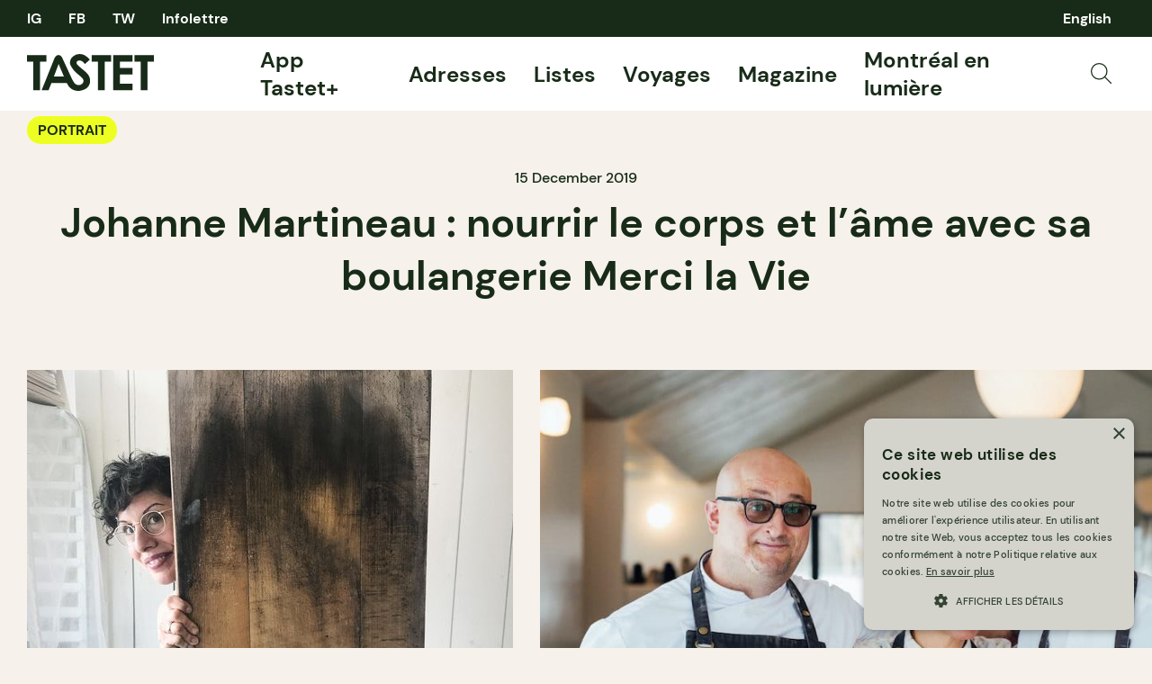

--- FILE ---
content_type: text/html; charset=UTF-8
request_url: https://tastet.ca/portraits/johanne-martineau-merci-la-vie/
body_size: 20055
content:
<!doctype html>
<html lang="fr-CA">
<head>
    <meta charset="utf-8">
    <meta name="viewport" content="width=device-width, initial-scale=1, maximum-scale=1, shrink-to-fit=no">
    <link rel="apple-touch-icon" sizes="180x180" href="/apple-touch-icon.png?v=2">
    <link rel="icon" type="image/png" sizes="32x32" href="/favicon-32x32.png?v=2">
    <link rel="icon" type="image/png" sizes="16x16" href="/favicon-16x16.png?v=2">
    <link rel="manifest" href="/site.webmanifest?v=2">
    <link rel="mask-icon" href="/safari-pinned-tab.svg?v=2" color="#182b18">
    <link rel="shortcut icon" href="/favicon.ico?v=2">
    <link rel="preload" as="script" href="https://securepubads.g.doubleclick.net/tag/js/gpt.js"/>
    <meta name="apple-mobile-web-app-title" content="Tastet">
    <meta name="application-name" content="Tastet">
    <meta name="msapplication-TileColor" content="#182b18">
    <meta name="theme-color" content="#f6f2eb">
    <script async="async" src="https://securepubads.g.doubleclick.net/tag/js/gpt.js"></script>
    <meta name='robots' content='index, follow, max-image-preview:large, max-snippet:-1, max-video-preview:-1' />
<link rel="alternate" href="https://tastet.ca/en/profiles/johanne-martineau-nourishing-the-body-and-soul-at-merci-la-vie/" hreflang="en" />
<link rel="alternate" href="https://tastet.ca/portraits/johanne-martineau-merci-la-vie/" hreflang="fr" />

	<!-- This site is optimized with the Yoast SEO Premium plugin v20.4 (Yoast SEO v20.4) - https://yoast.com/wordpress/plugins/seo/ -->
	<title>Johanne Martineau : nourrir le corps et l’âme avec sa boulangerie Merci la Vie - Tastet</title><link rel="preload" href="https://tastet.ca/wp-content/themes/sage/public/images/search.svg?id=70a363f9c43ee111d3c13b0286e0119b" as="image" /><link rel="preload" href="https://images.tastet.ca/_/rs:fit:1080:720:false:0/plain/local:///2019/12/j-martineau-img-3912-low.jpeg@jpg" as="image" /><link rel="preload" href="https://images.tastet.ca/_/rs:fit:1080:720:false:0/plain/local:///2019/12/tastet-sept-dec-merci-la-vie-0050-2.jpg@jpg" as="image" />
	<meta name="description" content="Johanne Martineau était conférencière. Aujourd&#039;hui, elle est copropriétaire de Merci la vie, une des meilleures boulangeries de la province." />
	<link rel="canonical" href="https://tastet.ca/portraits/johanne-martineau-merci-la-vie/" />
	<meta property="og:locale" content="fr_CA" />
	<meta property="og:locale:alternate" content="en_US" />
	<meta property="og:type" content="article" />
	<meta property="og:title" content="Johanne Martineau : nourrir le corps et l’âme avec sa boulangerie Merci la Vie" />
	<meta property="og:description" content="Johanne Martineau était conférencière. Aujourd&#039;hui, elle est copropriétaire de Merci la vie, une des meilleures boulangeries de la province." />
	<meta property="og:url" content="https://tastet.ca/portraits/johanne-martineau-merci-la-vie/" />
	<meta property="og:site_name" content="Tastet" />
	<meta property="article:publisher" content="https://facebook.com/guidetastet" />
	<meta property="article:modified_time" content="2021-09-29T17:31:55+00:00" />
	<meta property="og:image" content="https://tastet.ca/wp-content/uploads/2019/12/j-martineau-img-3912-low.jpeg" />
	<meta property="og:image:width" content="1575" />
	<meta property="og:image:height" content="2100" />
	<meta property="og:image:type" content="image/jpeg" />
	<meta name="twitter:card" content="summary_large_image" />
	<meta name="twitter:site" content="@guidetastet" />
	<meta name="twitter:label1" content="Est. reading time" />
	<meta name="twitter:data1" content="7 minutes" />
	<script type="application/ld+json" class="yoast-schema-graph">{"@context":"https://schema.org","@graph":[{"@type":"WebPage","@id":"https://tastet.ca/portraits/johanne-martineau-merci-la-vie/","url":"https://tastet.ca/portraits/johanne-martineau-merci-la-vie/","name":"Johanne Martineau : nourrir le corps et l’âme avec sa boulangerie Merci la Vie - Tastet","isPartOf":{"@id":"https://tastet.ca/#website"},"primaryImageOfPage":{"@id":"https://tastet.ca/portraits/johanne-martineau-merci-la-vie/#primaryimage"},"image":{"@id":"https://tastet.ca/portraits/johanne-martineau-merci-la-vie/#primaryimage"},"thumbnailUrl":"https://tastet.ca/wp-content/uploads/2019/12/j-martineau-img-3912-low.jpeg","datePublished":"2019-12-15T13:52:14+00:00","dateModified":"2021-09-29T17:31:55+00:00","description":"Johanne Martineau était conférencière. Aujourd'hui, elle est copropriétaire de Merci la vie, une des meilleures boulangeries de la province.","breadcrumb":{"@id":"https://tastet.ca/portraits/johanne-martineau-merci-la-vie/#breadcrumb"},"inLanguage":"fr-CA","potentialAction":[{"@type":"ReadAction","target":["https://tastet.ca/portraits/johanne-martineau-merci-la-vie/"]}]},{"@type":"ImageObject","inLanguage":"fr-CA","@id":"https://tastet.ca/portraits/johanne-martineau-merci-la-vie/#primaryimage","url":"https://tastet.ca/wp-content/uploads/2019/12/j-martineau-img-3912-low.jpeg","contentUrl":"https://tastet.ca/wp-content/uploads/2019/12/j-martineau-img-3912-low.jpeg","width":1575,"height":2100},{"@type":"BreadcrumbList","@id":"https://tastet.ca/portraits/johanne-martineau-merci-la-vie/#breadcrumb","itemListElement":[{"@type":"ListItem","position":1,"name":"Accueil","item":"https://tastet.ca/"},{"@type":"ListItem","position":2,"name":"Portraits","item":"https://tastet.ca/portraits/"},{"@type":"ListItem","position":3,"name":"Johanne Martineau : nourrir le corps et l’âme avec sa boulangerie Merci la Vie"}]},{"@type":"WebSite","@id":"https://tastet.ca/#website","url":"https://tastet.ca/","name":"Tastet","description":"If we talk about it, it&#039;s delicious!","publisher":{"@id":"https://tastet.ca/#organization"},"potentialAction":[{"@type":"SearchAction","target":{"@type":"EntryPoint","urlTemplate":"https://tastet.ca/?s={search_term_string}"},"query-input":"required name=search_term_string"}],"inLanguage":"fr-CA"},{"@type":"Organization","@id":"https://tastet.ca/#organization","name":"Tastet Inc","url":"https://tastet.ca/","logo":{"@type":"ImageObject","inLanguage":"fr-CA","@id":"https://tastet.ca/#/schema/logo/image/","url":"https://tastet.ca/wp-content/uploads/2012/08/tastet-logo.jpg","contentUrl":"https://tastet.ca/wp-content/uploads/2012/08/tastet-logo.jpg","width":200,"height":200,"caption":"Tastet Inc"},"image":{"@id":"https://tastet.ca/#/schema/logo/image/"},"sameAs":["https://facebook.com/guidetastet","https://twitter.com/guidetastet","https://instagram.com/tastet.ca","https://www.linkedin.com/company/tastet-ca/"]}]}</script>
	<!-- / Yoast SEO Premium plugin. -->


<link rel="alternate" type="application/rss+xml" title="Tastet &raquo; Feed" href="https://tastet.ca/feed/" />
<link rel='stylesheet' id='classic-theme-styles-css' href='https://tastet.ca/wp-includes/css/classic-themes.min.css?ver=6.2.2' media='all' />
<link rel='stylesheet' id='sage/app.css-css' href='https://tastet.ca/wp-content/themes/sage/public/styles/app.css?id=a2d77e7dcb9df31956f794da260c668c' media='all' />
<link rel='stylesheet' id='sage/reset.css-css' href='https://tastet.ca/wp-content/themes/sage/public/styles/reset.css?id=5d7ebb00c626ed3239a2b9f64f3a0ae8' media='all' />
<link rel="https://api.w.org/" href="https://tastet.ca/wp-json/" /><link rel="alternate" type="application/json" href="https://tastet.ca/wp-json/wp/v2/profiles/67331" /><link rel="wlwmanifest" type="application/wlwmanifest+xml" href="https://tastet.ca/wp-includes/wlwmanifest.xml" />
    <script>
        window.googletag = window.googletag || {cmd: []};

        googletag.cmd.push(function () {

            var size_leaderboard_top = googletag.sizeMapping()
                .addSize([1024, 0], [[300, 600], [600, 300], [300, 100], [970, 90], [970, 250], [728, 90], [300, 250]])
                .addSize([728, 0], [[300, 50], [300, 600], [300, 100], [300, 31], [320, 50], [300, 250], [728, 90], [300, 75]])
                .addSize([320, 0], [[300, 50], [300, 600], [300, 100], [300, 31], [320, 50], [300, 250], [300, 75]])
                .build();

            gam_leaderboard_top = googletag
                .defineSlot('/21852139018/Tastet', [[300, 600], [600, 300], [300, 100], [970, 90], [728, 90], [970, 250], [300, 250]], 'div-gpt-leaderboard-top')
                .defineSizeMapping(size_leaderboard_top)
                .addService(googletag.pubads());

            var size_leaderboard = googletag.sizeMapping()
                .addSize([1024, 0], [[300, 50], [300, 600], [600, 300], [300, 100], [300, 31], [320, 50], [300, 250], [728, 90], [300, 75]])
                .addSize([728, 0], [[300, 50], [300, 600], [300, 100], [300, 31], [320, 50], [300, 250], [728, 90], [300, 75]])
                .addSize([320, 0], [[300, 50], [300, 600], [300, 100], [300, 31], [320, 50], [300, 250], [300, 75]])
                .build();

            gam_leaderboard_middle = googletag
                .defineSlot('/21852139018/Tastet', [[300, 50], [300, 600], [600, 300], [300, 100], [300, 31], [320, 50], [300, 250], [728, 90], [300, 75]], 'div-gpt-leaderboard-middle')
                .defineSizeMapping(size_leaderboard)
                .addService(googletag.pubads());

            gam_leaderboard_bottom = googletag
                .defineSlot('/21852139018/Tastet', [[300, 50], [300, 600], [600, 300], [300, 100], [300, 31], [320, 50], [300, 250], [728, 90], [300, 75]], 'div-gpt-leaderboard-bottom')
                .defineSizeMapping(size_leaderboard)
                .addService(googletag.pubads());

            gam_box_medium = googletag
                .defineSlot('/21852139018/Tastet', [[300, 50], [300, 600], [300, 100], [300, 31], [320, 50], [300, 250], [300, 75]], 'div-gpt-box-medium')
                .addService(googletag.pubads());

            googletag.pubads().enableLazyLoad({
                fetchMarginPercent: 500,
                renderMarginPercent: 200,
                mobileScaling: 2.0
            });

                        googletag.pubads().setTargeting('PageName', ['Article']).setTargeting('PageID', ['67331']).setTargeting('PageLang', ['fr']).setTargeting('Region', ['QC']);
                        googletag.enableServices();
        });
    </script>                <script>(function (w, d, s, l, i) {
                w[l] = w[l] || [];
                w[l].push({
                    'gtm.start':
                        new Date().getTime(), event: 'gtm.js'
                });
                var f = d.getElementsByTagName(s)[0],
                    j = d.createElement(s), dl = l != 'dataLayer' ? '&l=' + l : '';
                j.async = true;
                j.src =
                    'https://www.googletagmanager.com/gtm.js?id=' + i + dl;
                f.parentNode.insertBefore(j, f);
            })(window, document, 'script', 'dataLayer', 'GTM-WJ9ZM2R');</script>
    </head>
<body class="profiles-template-default single single-profiles postid-67331 wp-embed-responsive johanne-martineau-merci-la-vie">
    <noscript>
        <iframe src="https://www.googletagmanager.com/ns.html?id=GTM-WJ9ZM2R" height="0" width="0"
                style="display:none;visibility:hidden"></iframe>
    </noscript>
<div id="app">
    <div class="wrapper">
    <div data-module="sticky" class="sticky sticky--header">
                <header class="header" data-module="header">
            <div class="header--top cols container">
                <nav class="cols--left">
                    <ul class="social-links">
                        <li>
    <a href="https://instagram.com/tastet.ca" title="Instagram">
                    IG
            </a>
</li>
<li><a href="https://facebook.com/guidetastet" title="Facebook">
                    FB
            </a>
</li>
<li>
    <a href="https://twitter.com/guidetastet" title="Twitter">
                    TW
            </a>
</li>                        <li>
                            <button class="gtm__trigger" data-trigger="show_modal_newsletter"
                                    data-action="show_newsletter">Infolettre</button>
                        </li>
                    </ul>
                </nav>
                <nav class="header--quick cols--right">
                    <ul data-connection-html="quick_menu">
    
            	<li class="lang-item lang-item-29506 lang-item-en lang-item-first"><a  lang="en-CA" hreflang="en-CA" href="https://tastet.ca/en/profiles/johanne-martineau-nourishing-the-body-and-soul-at-merci-la-vie/">English</a></li>
    </ul>                </nav>
            </div>
            <div class="header--bottom cols container">
                <div class="cols--left">
                    <a href="https://tastet.ca/" title="Tastet" class="logo">
    <svg xmlns="http://www.w3.org/2000/svg" width="141.118" height="41" viewBox="0 0 141.118 41">
    <g id="Group_56" data-name="Group 56" transform="translate(-28 -59.5)">
        <path id="Path_30" data-name="Path 30"
              d="M97.209,84.549A15.547,15.547,0,0,0,94,80.178c-.6-.62-1.939-1.75-4.778-4.124a50.744,50.744,0,0,1-5.456-5.021,3.035,3.035,0,0,1-.666-1.861,2.283,2.283,0,0,1,.932-1.767,3.6,3.6,0,0,1,2.4-.784q3.007,0,5.909,4.04L97.85,65.8a20.313,20.313,0,0,0-5.734-4.941A12.058,12.058,0,0,0,86.544,59.5a10.752,10.752,0,0,0-7.649,2.909,9.241,9.241,0,0,0-3.1,6.976c0,1.877,1.276,3.925,2.518,5.811s2.953,4.035,7.212,7.507a28.465,28.465,0,0,1,4.338,4.065,4.448,4.448,0,0,1,.985,2.658,4.266,4.266,0,0,1-1.292,2.963,5.727,5.727,0,0,1-7.883.289c-1.293-1.005-2.364-3.013-4.079-6.341L67.742,64.963s-.294-.641-.54-1.153c-2.13-4.443-6.685-3.909-8.454-.005-.336.738-.464,1.074-.464,1.074L44.273,99.8H52l3.18-8.051,17.007,0h.144l.241.6c.016.033.032.065.049.1a14.138,14.138,0,0,0,4.851,5.928,13.266,13.266,0,0,0,6.009,2.06c3.848.445,9.129-1.288,11.345-3.38a10.439,10.439,0,0,0,3.325-7.943A10.9,10.9,0,0,0,97.209,84.549ZM63.163,70.584l5.875,13.91H57.92Z"
              fill="#182b18"/>
        <path id="Path_31" data-name="Path 31" d="M28,60.713H49.6v7.333H42.481V99.8H34.935V68.046H28Z" fill="#182b18"/>
        <path id="Path_32" data-name="Path 32" d="M99.958,60.713h21.6v7.333h-7.121V99.8h-7.546V68.046H99.958Z"
              fill="#182b18"/>
        <path id="Path_33" data-name="Path 33"
              d="M123.93,60.713h21.336v7.281h-13.95v7.068h13.95v7.146h-13.95V92.491h13.95V99.8H123.93Z" fill="#182b18"/>
        <path id="Path_34" data-name="Path 34" d="M147.515,60.713h21.6v7.333H162V99.8h-7.546V68.046h-6.936Z"
              fill="#182b18"/>
    </g>
</svg>  </a>                </div>
                <nav class="header--menu cols--right">
                    <ul class="main-menu">
    <!-- <li>
    <a href="https://app.tastet.co/map/list/1oEG7"target="_blank">Bonnes Tables AF</a>
  </li>
  <li>
                <a href="https://tastet.ca/carte">Carte</a>
  </li>-->
    <li>
                <a href="https://tastet.ca/app-tastet"> App Tastet+</a>
    </li>
    <li>
                <a href="https://tastet.ca/adresses/">Adresses</a>
    </li>
    <li>
                <a href="https://tastet.ca/listes/">Listes</a>
    </li>
    <li>
                <a href="https://tastet.ca/voyages/">Voyages</a>
    </li>
    <li class="has-sub-menu">
        <a href="https://tastet.ca/magazine/">Magazine</a>
        <ul class="sub-menu-toggle">
            <li><a href="https://tastet.ca/magazine/#magazine_featured">En vedette</a></li>
            <li><a href="https://tastet.ca/magazine/#magazine_latest_posts">Nouveautés</a></li>
            <li><a href="https://tastet.ca/magazine/#magazine_guides">Guides</a></li>
            <li><a href="https://tastet.ca/magazine/#magazine_profiles">Portraits</a></li>
            <li><a href="https://tastet.ca/magazine/#magazine_recipes">Recettes</a></li>
        </ul>
    </li>
        <li>
        <a href="https://tastet.ca/guides/montreal-en-lumiere/" target="_blank">Montréal en lumière</a>
    </li>
        
    
    
    
            <li class="menu-image">
            <button class="search_open gtm__trigger" data-action="show_search" data-trigger="show_search">
                <img data-perfmatters-preload src="https://tastet.ca/wp-content/themes/sage/public/images/search.svg?id=70a363f9c43ee111d3c13b0286e0119b" alt="Recherche" data-image-type="asset"/>
            </button>
        </li>
    </ul>
                </nav>
                <div class="header--mobile-options cols--right">
                                            <button class="search_open gtm__trigger" data-action="show_search" data-trigger="show_search">
                            <img data-perfmatters-preload src="https://tastet.ca/wp-content/themes/sage/public/images/search.svg?id=70a363f9c43ee111d3c13b0286e0119b" alt="Recherche" data-image-type="asset"/>
                        </button>
                                        <button element="mobile_btn" class="menu_open gtm__trigger" data-trigger="show_mobile_menu">
                        <span></span><span></span><span></span><span></span>
                    </button>
                </div>
            </div>
            <div class="header--mobile-menu">
                <div class="inner container">
                    <ul class="main-menu">
    <!-- <li>
    <a href="https://app.tastet.co/map/list/1oEG7"target="_blank">Bonnes Tables AF</a>
  </li>
  <li>
                <a href="https://tastet.ca/carte">Carte</a>
  </li>-->
    <li>
                <a href="https://tastet.ca/app-tastet"> App Tastet+</a>
    </li>
    <li>
                <a href="https://tastet.ca/adresses/">Adresses</a>
    </li>
    <li>
                <a href="https://tastet.ca/listes/">Listes</a>
    </li>
    <li>
                <a href="https://tastet.ca/voyages/">Voyages</a>
    </li>
    <li class="has-sub-menu">
        <a href="https://tastet.ca/magazine/">Magazine</a>
        <ul class="sub-menu-toggle">
            <li><a href="https://tastet.ca/magazine/#magazine_featured">En vedette</a></li>
            <li><a href="https://tastet.ca/magazine/#magazine_latest_posts">Nouveautés</a></li>
            <li><a href="https://tastet.ca/magazine/#magazine_guides">Guides</a></li>
            <li><a href="https://tastet.ca/magazine/#magazine_profiles">Portraits</a></li>
            <li><a href="https://tastet.ca/magazine/#magazine_recipes">Recettes</a></li>
        </ul>
    </li>
        <li>
        <a href="https://tastet.ca/guides/montreal-en-lumiere/" target="_blank">Montréal en lumière</a>
    </li>
        
    
    
    
            <li class="menu-image">
            <button class="search_open gtm__trigger" data-action="show_search" data-trigger="show_search">
                <img data-perfmatters-preload src="https://tastet.ca/wp-content/themes/sage/public/images/search.svg?id=70a363f9c43ee111d3c13b0286e0119b" alt="Recherche" data-image-type="asset"/>
            </button>
        </li>
    </ul>
                    <ul>
    <li>
                <a href="https://tastet.ca/a-propos/">À propos de Tastet</a>
    </li>
    <li>
                <a href="https://landing.tastet.ca/annoncez" class="exit">Annoncez avec nous</a>
    </li>
    <li>
        <button class="gtm__trigger" data-trigger="show_suggestion_footer"
                data-action="show_suggestion">Faire une suggestion</button>
    </li>
    <li>
        <a href="https://tastet.ca/legal/">Légal</a>
    </li>
            <li>
            Copyright &copy; 2026 Tastet
        </li>
    </ul>                </div>
            </div>
                            <div element="quicky" class="quick-search">
    <div class="container">
        <form role="search" method="get" class="form form--search" action="https://tastet.ca/">
    <label>
        <input
                type="search"
                autocomplete="off"
                placeholder="Recherche"
                value=""
                name="s"
        >
    </label>
    <button
            type="submit"
            class="gtm__trigger"
            data-trigger="search"
            data-action="search"
            title="Recherche">
        <img data-perfmatters-preload src="https://tastet.ca/wp-content/themes/sage/public/images/search.svg?id=70a363f9c43ee111d3c13b0286e0119b" alt="Recherche" data-image-type="asset"/>
    </button>
</form>

    </div>
</div>                    </header>
            </div>
    <main id="main">
                                            <article class="journal journal--profiles">
    <div class="journal--header container">
        <div class="cols">
            <div class="cols--left">
                <ul class="journal--types cols--left">
                    <li><a href="https://tastet.ca/portraits/" class="pill pill--tight">Portrait</a></li>
                </ul>
            </div>
            <div class="journal--actions cols--right">
                <ul class="stats">
        </ul>                <div class="interaction">
            <button class="interaction--btn gtm__trigger "
                data-item-id="67331" data-trigger="bookmark" data-action="bookmark">
            <svg xmlns="http://www.w3.org/2000/svg" width="17.765" height="20" viewBox="0 0 17.765 20">
    <path id="Path_4" data-name="Path 4" d="M895.5,4603l-8.382-4.81-8.382,4.81v-19H895.5Z"
          transform="translate(-878.235 -4583.5)" fill="none" stroke="#182b18" stroke-linejoin="round"
          stroke-width="1.1"/>
</svg>
          </button>
        </div>
            </div>
        </div>
        <time class="updated" datetime="2019-12-15T13:52:14+00:00" itemprop="datePublished"
              content="2019-12-15T13:52:14+00:00">
            15 December 2019
        </time>
        <h1 class="container--lg">Johanne Martineau : nourrir le corps et l’âme avec sa boulangerie Merci la Vie</h1>
            </div>
    <div class="banner banner--leaderboard banner--leaderboard-top banner--bg-highlight">
            <div class="container banner--inner">                            <small>Ces publicités, c&#039;est littéralement comme ça qu&#039;on est payé ☺</small>
                        <div class="banner--gam">
                <div id="div-gpt-leaderboard-top">
                    <script>
                        window.googletag && googletag.cmd.push(function () {
                            googletag.display(gam_leaderboard_top);
                        });
                    </script>
                </div>
            </div>
            </div>
    </div>            <div class="journal--cover">
            <div data-module="slider" class="slider slider--image">
        <button class="gtm__trigger slider--cta slider--previous" data-trigger="image_slider_prev"
                title="Précédent" element="previous" hidden>
            <svg xmlns="http://www.w3.org/2000/svg" width="73.5" height="73.5" viewBox="0 0 73.5 73.5">
    <g id="Group_3" data-name="Group 3" transform="translate(-142.701 -73.984)">
        <circle id="Ellipse_1" data-name="Ellipse 1" cx="36.25" cy="36.25" r="36.25"
                transform="translate(143.201 74.484)" fill="#edff22" stroke="#edff22" stroke-width="1"/>
        <g id="Group_2" data-name="Group 2">
            <line id="Line_2" data-name="Line 2" x1="44.57" transform="translate(157.166 110.734)" fill="none"
                  stroke="#182b18" stroke-width="3"/>
            <path id="Path_1" data-name="Path 1" d="M174.666,128.234l-17.5-17.5,17.5-17.5" fill="none" stroke="#182b18"
                  stroke-width="3"/>
        </g>
    </g>
</svg>        </button>
        <button class="gtm__trigger slider--cta slider--next" data-trigger="image_slider_next"
                title="Suivant" element="next" hidden>
            <svg xmlns="http://www.w3.org/2000/svg" width="73.5" height="73.5" viewBox="0 0 73.5 73.5">
    <g id="Group_5" data-name="Group 5" transform="translate(-243.701 -72.984)">
        <circle id="Ellipse_2" data-name="Ellipse 2" cx="36.25" cy="36.25" r="36.25"
                transform="translate(244.201 73.484)" fill="#edff22" stroke="#edff22" stroke-width="1"/>
        <g id="Group_4" data-name="Group 4">
            <line id="Line_3" data-name="Line 3" x2="44.57" transform="translate(258.166 109.734)" fill="none"
                  stroke="#182b18" stroke-width="3"/>
            <path id="Path_2" data-name="Path 2" d="M285.236,92.234l17.5,17.5-17.5,17.5" fill="none" stroke="#182b18"
                  stroke-width="3"/>
        </g>
    </g>
</svg>        </button>

        <div element="list" class="slider--list">
                                                                        <picture itemprop="image" class="slider--item slider--image-item">
        <img data-perfmatters-preload src="https://images.tastet.ca/_/rs:fit:1080:720:false:0/plain/local:///2019/12/j-martineau-img-3912-low.jpeg@jpg" height="480" alt="" loading="auto" data-image-type="slider" />
            </picture>
                                                                                                            <picture itemprop="image" class="slider--item slider--image-item">
        <img data-perfmatters-preload src="https://images.tastet.ca/_/rs:fit:1080:720:false:0/plain/local:///2019/12/tastet-sept-dec-merci-la-vie-0050-2.jpg@jpg" height="480" alt="Johanne Martineau merci la vie" loading="auto" data-image-type="slider" />
            </picture>
                                                                                                            <picture itemprop="image" class="slider--item slider--image-item">
        <img src="https://images.tastet.ca/_/rs:fit:1080:720:false:0/plain/local:///2019/12/tastet-sept-dec-merci-la-vie-0012.jpg@jpg" height="480" alt="Johanne Martineau merci la vie" loading="auto" data-image-type="slider" />
            </picture>
                                                                                                            <picture itemprop="image" class="slider--item slider--image-item">
        <img src="https://images.tastet.ca/_/rs:fit:1080:720:false:0/plain/local:///2019/11/cafe-boulangerie-merci-la-vie-8.jpg@jpg" height="480" alt="Cafe Boulangerie merci la vie piedmont" loading="auto" data-image-type="slider" />
            </picture>
                                                                                                            <picture itemprop="image" class="slider--item slider--image-item">
        <img src="https://images.tastet.ca/_/rs:fit:1080:720:false:0/plain/local:///2019/11/cafe-boulangerie-merci-la-vie-14.jpg@jpg" height="480" alt="Cafe Boulangerie merci la vie piedmont" loading="auto" data-image-type="slider" />
            </picture>
                                                                                                            <picture itemprop="image" class="slider--item slider--image-item">
        <img src="https://images.tastet.ca/_/rs:fit:1080:720:false:0/plain/local:///2019/11/cafe-boulangerie-merci-la-vie-1-.jpg@jpg" height="480" alt="Cafe Boulangerie merci la vie piedmont" loading="auto" data-image-type="slider" />
            </picture>
                                                                                                            <picture itemprop="image" class="slider--item slider--image-item">
        <img src="https://images.tastet.ca/_/rs:fit:1080:720:false:0/plain/local:///2019/11/cafe-boulangerie-merci-la-vie-5.jpg@jpg" height="480" alt="Cafe Boulangerie merci la vie piedmont" loading="auto" data-image-type="slider" />
            </picture>
                                                                                                            <picture itemprop="image" class="slider--item slider--image-item">
        <img src="https://images.tastet.ca/_/rs:fit:1080:720:false:0/plain/local:///2019/11/cafe-boulangerie-merci-la-vie-19.jpg@jpg" height="480" alt="Cafe Boulangerie merci la vie piedmont" loading="auto" data-image-type="slider" />
            </picture>
                                                                                                            <picture itemprop="image" class="slider--item slider--image-item">
        <img src="https://images.tastet.ca/_/rs:fit:1080:720:false:0/plain/local:///2019/11/cafe-boulangerie-merci-la-vie-18.jpg@jpg" height="480" alt="Cafe Boulangerie merci la vie piedmont" loading="auto" data-image-type="slider" />
            </picture>
                                                        </div>
    </div>
        </div>
        <div class="journal--content container">
        <div class="journal--cols">
            <div class="journal--cols-left journal--cover" itemprop="image">
                                <div class="banner banner--box banner--box-medium banner--bg-highlight">
            <div class="container banner--inner">                            <small>Ces publicités, c&#039;est littéralement comme ça qu&#039;on est payé ☺</small>
                        <div class="banner--gam">
                <div id="div-gpt-box-medium">
                    <script>
                        window.googletag && googletag.cmd.push(function () {
                            googletag.display(gam_box_medium);
                        });
                    </script>
                </div>
            </div>
            </div>
    </div>            </div>
            <div class="journal--cols-right">
                <p><strong>Il y a cinq ans, Johanne Martineau était conférencière, coach et chroniqueuse radio. Aujourd’hui, elle est copropriétaire du <a href="/?p=66857" target="_blank" rel="noopener noreferrer">Café-boulangerie Merci la vie</a>, une des meilleures boulangeries de la province, qui vient de d’emménager dans un plus grand local pour continuer à surprendre et à combler les gourmand.e.s de la région. Portrait d&#8217;une femme qui a su tout faire pour être heureuse. </strong></p>
<p>Pour ceux qui ne connaissent pas Johanne Martineau, c&#8217;est une femme de tête, une femme forte qui a de la chance, mais qui crée sa propre chance. C&#8217;est une femme énergique, pleine d&#8217;amour et de bonne humeur et son parcours est un peu comme elle.  En effet, l’épopée de Johanne Martineau témoigne d’une magnifique et impressionnante résilience et optimisme. Toute l&#8217;histoire de sa transformation personnelle et professionnelle commence radicalement quand elle perd son bébé après trois mois de grossesse (!) « Pour la première fois de ma vie, je me suis retrouvée un peu mal en point au niveau de ma santé et de mon énergie. »</p>
<p>Un soir, alors qu’elle rentre du bureau en auto, elle est prise d’un malaise et décide de s’arrêter, un peu par hasard, dans un magasin de produits naturels, Le Pommier Fleuri aujourd’hui disparu — où elle n’avait jamais mis les pieds. L‘avenante équipe du Pommier Fleuri lui offre ses conseils et Johanne voit, à son grand bonheur, sa santé reprendre du mieux. Cette rencontre pousse Johanne à explorer le monde de la médecine alternative et elle décide alors de faire une formation de naturothérapeute.</p>
<p>Quelques années plus tard, Johanne donne naissance à Chloé, qui dès son jeune âge ne s’avère pas une enfant facile. Pour l’aider avec sa fille, Johanne se tourne vers la formation <em>Parent-guide, parent-complice</em> de Jean-Pierre Gagné. Les résultats sont si impressionnants que Johanne décide de s’impliquer dans le programme. Avec un diplôme en coaching relationnel de l&#8217;Université Concordia en poche, Johanne décide de devenir conférencière et prend en charge les activités du programme sur la Rive-Nord.</p>
<p>À la maison, le chum de Johanne, Albert Elbilia — directeur artistique et photographe — développe tranquillement une passion pour le pain. En 2014, son enthousiasme se matérialise avec la rédaction d’un livre, <em>Boulange et boustifaille : 75 recettes pour faire la fête autour du pain</em>. Lors du processus de création, Albert subit une chirurgie qui le force à réduire son temps d’écran. Pour meubler ses nouveaux temps libres, Albert continue à pratiquer sa boulange.</p>
<p>Avec la chirurgie d’Albert qui l’empêche de prendre des contrats de photo ou de direction artistique, Johanne met les bouchés doubles pour prendre soin de la famille, maintenant agrandie de cinq enfants. Elle remplit ses semaines avec une dizaine de conférences, plusieurs chroniques à la radio et des séances de coaching, « tout ça avec un bébé dans les bras ». De son côté, Albert continue à perfectionner ses recettes de pain. Alors que la condition d’Albert ne s’améliore pas, la situation devient de plus en plus critique pour les Elbilia-Martineau : « À ce moment-là, son pain ne servait qu’à nourrir la famille – ce qui n’est pas rien, mais il ne servait pas à payer l’hypothèque. Je le trouvais beau et bon son pain, mais le nid était en danger. »</p>
<p>« Un soir, je revenais de donner une conférence pour la Commission scolaire des Laurentides et j’ai aperçu un petit local magnifique. La petite hurlait sa vie, donc je me suis arrêtée pour l’allaiter. Et tiens donc, le local était à vendre ou à louer ! ». Après avoir visité l’espace, Johanne demande à Albert s’il veut amener sa passion pour le pain à un autre niveau. Albert n’hésite même pas une seconde. « Je me suis dit que c’était peut-être là que la vie voulait nous envoyer, » raconte-t-elle.</p>
<p>En novembre 2015, la boulangerie Merci la vie voit le jour dans un petit local à Prévost. Pour Johanne, le nom Merci la vie était une évidence : « Le pain c’est noble ! Ça a nourri des peuples. Ça a sauvé des peuples de la famine. Merci la vie, c’est la gratitude. » En raison de la situation précaire du couple, il n’y avait pas de période d’adaptation possible. La boulangerie devait fonctionner, et ce, dès l’ouverture. « Le premier matin où on était ouvert, à 10 h 30 il ne restait plus rien ! ». Merci la vie. Effectivement.</p>
<p>Visiblement, les habitants de la région étaient excités par l’arrivée d’une boulangerie artisanale proche de chez eux. Rapidement, Johanne et Albert sont victimes de leur succès et l’espace manque. Pour tenter de répondre à la demande, le couple se procure une roulotte extérieure qu’ils utilisent pour élargir leur espace de travail. Cette roulotte permet au couple de produire plus, mais la situation est loin d’être idéale.</p>
<p>Comme la roulotte n’avait pas l’eau potable, le couple &#8211; accompagné de leur équipe dévouée &#8211; devait trimballer 4 000 kilos de farine et d’eau de la boulangerie jusqu’à la cuisine improvisée dans la roulotte. « [De plus,] quand il y avait une tempête de neige, ça voulait dire qu’on arrivait une heure avant notre quart de travail, donc à trois heures du matin, pour pelleter une tranchée pour nous permettre de passer avec l’eau et les bacs de farine. Ça n’avait aucun sens, je sais même pas comment on a fait ! »</p>
<p>Pour aider Albert dans la boulange, Johanne plonge dans le monde de l’entreprenariat. Elle fait ce qu’elle nomme le « HEC de nuit », c’est-à-dire qu’elle a appris à gérer budgets et prévisions financières à temps perdu, voire à sommeil perdu. Alors que la demande ne cesse d’augmenter, Johanne décide qu’il est temps pour elle aussi de se mettre à pétrir la pâte. Albert lui montre les bases. Encore une fois, il y a pas de marge d’erreur : « Chez Merci la vie, il y a un certain calibre de pain et de façonnage, tout est dans le souci du détail. C’est l’excellence et rien de moins. Moi, j’arrivais avec moins que l’excellence donc il y a eu beaucoup de prises de bec. Aujourd’hui, on est les deux aux pains et on a appris à valser ensemble. »</p>
<p>Une chose qui aide les danseurs à ne pas se marcher sur les pieds est une plus grande scène. C’est dans cet esprit que le couple a déménagé Merci la vie à la fin de 2019. Ce changement permet aussi au couple d’offrir de l’espace à ses ambitions. La boulangerie n’a pas complètement changé de paysage, elle se trouve toujours aux abords de la route 117, mais s’est seulement déplacé de quelques kilomètres vers le nord-ouest.</p>
<p>Avec ce magnifique et vaste nouveau local, le couple s’est donné la place pour bien recevoir. Finis les allers et retours dans la neige et finies les pénuries de pains en début d’après-midi.  Le déménagement est une nouvelle raison pour Johanne de remercier la vie. Toutefois, cette fois-ci, elle préfère braquer les réflecteurs sur son équipe sans qui rien de tout ça serait possible.</p>
<p>Le nouveau local de Piedmont permet à Johanne et Albert de faire évoluer leur mission initiale qui était de nourrir le corps et l’âme. Naturothérapeute de formation, c’est important pour Johanne d’offrir à ses clients un produit goûteux et sain. Pour ce faire, la boulangerie Merci la vie abandonne les levures et opte pour une fermentation lente et naturelle. À Piedmont, Johanne et Albert poussent les expérimentations encore plus loin en offrant des pains fermentés jusqu’à 10 jours. « Ici, le mot-clé c’est l’amour : amour dans les assiettes, comment on les prépare, comment on les présente, mais aussi d’où les produits proviennent. C’est important de reconnaître ce que la terre nous offre et de revenir à l’essentiel. »</p>
<p>Fraîchement emménagé, le Café-boulangerie Merci la vie fait encore plus courir les foules qu’avant. De son côté, Johanne donne encore quelques conférences, mais elle se concentre principalement sur le pain et tous les beaux projets qui attendent Merci la vie. Johanne et Albert se préparent à ouvrir les soirs, à organiser des événements et des soupers avec des chefs invités, à offrir de l’alcool, à écrire un livre (conjoint cette fois-ci). Bref, une planche à pain couverte de projets excitants pour Johanne et Merci la vie ! Johanne Martineau est une femme de cœur, une généreuse fonceuse qui conquiert quiconque croise son chemin. Elle transforme les énergies négatives en positives et fait sourire tout le monde sur son passage. Merci pour ton grand cœur et merci la vie de nous donner une femme comme toi à côtoyer autour d&#8217;un lunch ou d&#8217;un brunch réconfortant.</p>
                <p class="credits">
                    <span itemprop="author">Écrit par Samuel Gauvreau Des Aulniers</span><br/>
                                                                        <a href="https://www.twofoodphotographers.com/" class="exit" target="_blank">                                Photographié par Alison Slattery
                                </a>
                                                            </p>
            </div>
        </div>
    </div>
</article>
<div class="banner banner--leaderboard banner--leaderboard-middle banner--bg-highlight">
            <div class="container banner--inner">                            <small>Ces publicités, c&#039;est littéralement comme ça qu&#039;on est payé ☺</small>
                        <div class="banner--gam">
                <div id="div-gpt-leaderboard-middle">
                    <script>
                        window.googletag && googletag.cmd.push(function () {
                            googletag.display(gam_leaderboard_middle);
                        });
                    </script>
                </div>
            </div>
            </div>
    </div><section  class="list list--split list--related">
            <div class="list--header list--header-split container">
                <h2>Plus de portraits</h2>
                            </div>
            <div element="list" class="list--content list--content-split">
                                                                                                                <article class="card card--post card--vertical">
        <div class="card--media">
            <a href="https://tastet.ca/portraits/mathieu-jacri-air-france/">
                <picture itemprop="image" >
        <img src="https://images.tastet.ca/_/rs:fit:750:500:false:0/plain/local:///2020/02/mathieu-jacri.jpg@jpg"  alt="Mathieu Jacri" loading="lazy" data-image-type="card_vertical" />
            </picture>
            </a>
        </div>
        <div class="card--content">
            <div class="card--header cols">
                <ul class="card--types cols--left">
                    <li><a href="https://tastet.ca/portraits/" class="pill pill--tight">Portrait</a></li>
                </ul>
                <div class="cols--right">
                                            <div class="interaction">
            <button class="interaction--btn gtm__trigger "
                data-item-id="71368" data-trigger="bookmark" data-action="bookmark">
            <svg xmlns="http://www.w3.org/2000/svg" width="17.765" height="20" viewBox="0 0 17.765 20">
    <path id="Path_4" data-name="Path 4" d="M895.5,4603l-8.382-4.81-8.382,4.81v-19H895.5Z"
          transform="translate(-878.235 -4583.5)" fill="none" stroke="#182b18" stroke-linejoin="round"
          stroke-width="1.1"/>
</svg>
          </button>
        </div>
                                    </div>
            </div>
            <h3><a href="https://tastet.ca/portraits/mathieu-jacri-air-france/">Mathieu Jacri : chef étoilé de Bruxelles invité à La Chronique</a></h3>
                            <p class="card--excerpt">Etoilé Michelin depuis 2017, Mathieu Jacri arrive à Montréal pour un souper à 4 mains avec le Chef québécois de La Chronique, Olivier de Montigny.  </p>
                        <div class="card--date">
                <time class="updated">
                    26 February 2020
                </time>
            </div>
            <div class="card--stats">
                <ul class="stats">
        </ul>            </div>
                            <div class="card--extra">
                    <div class="presented">
        <span>Présenté par</span>
                    <span class="sponsor_view" data-sponsor-slug="air-france">
                                    <a href="https://wwws.airfrance.ca/" target="_blank" rel="noopener" title="Air France"
                       class="gtm__trigger exit" data-trigger="sponsor_click" data-trigger-type="air-france">                                                                                 <picture itemprop="image" >
        <img src="https://images.tastet.ca/_/rs:fit:120:80:false:0/plain/local:///2022/02/air-france.png@"  alt="" loading="lazy" data-image-type="partner_sm" />
            </picture>
                                                 </a>
                    </span>
            </div>
                </div>
                    </div>
    </article>
                                                                                                                        <article class="card card--post card--vertical">
        <div class="card--media">
            <a href="https://tastet.ca/portraits/olivier-perret-air-france-gastronomie-de-haut-vol/">
                <picture itemprop="image" >
        <img src="https://images.tastet.ca/_/rs:fit:750:500:false:0/plain/local:///2024/10/tastet-afxolivierperret-51-websize.jpg@jpg"  alt="Olivier Perret signe les menus en classe affaires sur les vols d'Air France à départ du Canada" loading="lazy" data-image-type="card_vertical" />
            </picture>
            </a>
        </div>
        <div class="card--content">
            <div class="card--header cols">
                <ul class="card--types cols--left">
                    <li><a href="https://tastet.ca/portraits/" class="pill pill--tight">Portrait</a></li>
                </ul>
                <div class="cols--right">
                                            <div class="interaction">
            <button class="interaction--btn gtm__trigger "
                data-item-id="116951" data-trigger="bookmark" data-action="bookmark">
            <svg xmlns="http://www.w3.org/2000/svg" width="17.765" height="20" viewBox="0 0 17.765 20">
    <path id="Path_4" data-name="Path 4" d="M895.5,4603l-8.382-4.81-8.382,4.81v-19H895.5Z"
          transform="translate(-878.235 -4583.5)" fill="none" stroke="#182b18" stroke-linejoin="round"
          stroke-width="1.1"/>
</svg>
          </button>
        </div>
                                    </div>
            </div>
            <h3><a href="https://tastet.ca/portraits/olivier-perret-air-france-gastronomie-de-haut-vol/">Olivier Perret et Air France : gastronomie de haut vol</a></h3>
                            <p class="card--excerpt">Depuis 2023, le chef montréalais Olivier Perret signe le menu servi en classe affaires sur les vols d’Air France à départ du Canada.</p>
                        <div class="card--date">
                <time class="updated">
                    11 October 2024
                </time>
            </div>
            <div class="card--stats">
                <ul class="stats">
        </ul>            </div>
                            <div class="card--extra">
                    <div class="presented">
        <span>Présenté par</span>
                    <span class="sponsor_view" data-sponsor-slug="air-france">
                                    <a href="https://wwws.airfrance.ca/" target="_blank" rel="noopener" title="Air France"
                       class="gtm__trigger exit" data-trigger="sponsor_click" data-trigger-type="air-france">                                                                                 <picture itemprop="image" >
        <img src="https://images.tastet.ca/_/rs:fit:120:80:false:0/plain/local:///2022/02/air-france.png@"  alt="" loading="lazy" data-image-type="partner_sm" />
            </picture>
                                                 </a>
                    </span>
            </div>
                </div>
                    </div>
    </article>
                                                                                                                        <article class="card card--post card--vertical">
        <div class="card--media">
            <a href="https://tastet.ca/portraits/eric-gonzalez-joel-robuchon-montreal/">
                <picture itemprop="image" >
        <img src="https://images.tastet.ca/_/rs:fit:750:500:false:0/plain/local:///2018/05/eric-gonzalez-atelier-joel-robuchon-casino-montreal-1.jpg@jpg"  alt="Atelier Joel Robuchon Restaurant Casino Montreal" loading="lazy" data-image-type="card_vertical" />
            </picture>
            </a>
        </div>
        <div class="card--content">
            <div class="card--header cols">
                <ul class="card--types cols--left">
                    <li><a href="https://tastet.ca/portraits/" class="pill pill--tight">Portrait</a></li>
                </ul>
                <div class="cols--right">
                                            <div class="interaction">
            <button class="interaction--btn gtm__trigger "
                data-item-id="10845" data-trigger="bookmark" data-action="bookmark">
            <svg xmlns="http://www.w3.org/2000/svg" width="17.765" height="20" viewBox="0 0 17.765 20">
    <path id="Path_4" data-name="Path 4" d="M895.5,4603l-8.382-4.81-8.382,4.81v-19H895.5Z"
          transform="translate(-878.235 -4583.5)" fill="none" stroke="#182b18" stroke-linejoin="round"
          stroke-width="1.1"/>
</svg>
          </button>
        </div>
                                    </div>
            </div>
            <h3><a href="https://tastet.ca/portraits/eric-gonzalez-joel-robuchon-montreal/">Éric Gonzalez : chef et artiste de haut talent</a></h3>
                            <p class="card--excerpt">On vous parle du grand chef Éric Gonzalez, chef exécutif du Manoir Stonehaven ! Apprenez-en davantage sur le parcours d&#039;un chef de renommée.</p>
                        <div class="card--date">
                <time class="updated">
                    6 October 2016
                </time>
            </div>
            <div class="card--stats">
                <ul class="stats">
        </ul>            </div>
                            <div class="card--extra">
                                    </div>
                    </div>
    </article>
                                                                        </div>
                    </section>
                <section data-module="more" data-count="9" data-name="latest"
                  class="list list--grid list--latest">
            <div class="list--header list--header-grid container">
                <h2>Du magazine</h2>
                            </div>
            <div element="list" class="list--content list--content-grid">
                                                                                                                                                                                                <article class="card card--post card--vertical">
        <div class="card--media">
            <a href="https://tastet.ca/critiques/yakitori-hibahihi-yakitori-authentique-par-hiroshi-kitano/">
                <picture itemprop="image" >
        <img src="https://images.tastet.ca/_/rs:fit:750:500:false:0/plain/local:///2026/01/yakitori-hibahihi-7-e1768926611107.jpg@jpg"  alt="yakitori hibahihi" loading="lazy" data-image-type="card_vertical" />
            </picture>
            </a>
        </div>
        <div class="card--content">
            <div class="card--header cols">
                <ul class="card--types cols--left">
                    <li><a href="https://tastet.ca/critiques/" class="pill pill--tight">Critique</a></li>
                </ul>
                <div class="cols--right">
                                            <div class="interaction">
            <button class="interaction--btn gtm__trigger "
                data-item-id="123131" data-trigger="bookmark" data-action="bookmark">
            <svg xmlns="http://www.w3.org/2000/svg" width="17.765" height="20" viewBox="0 0 17.765 20">
    <path id="Path_4" data-name="Path 4" d="M895.5,4603l-8.382-4.81-8.382,4.81v-19H895.5Z"
          transform="translate(-878.235 -4583.5)" fill="none" stroke="#182b18" stroke-linejoin="round"
          stroke-width="1.1"/>
</svg>
          </button>
        </div>
                                    </div>
            </div>
            <h3><a href="https://tastet.ca/critiques/yakitori-hibahihi-yakitori-authentique-par-hiroshi-kitano/">Yakitori Hibahihi : yakitori authentique par Hiroshi Kitano</a></h3>
                            <p class="card--excerpt">Le chef Hiroshi Kitano signe une nouvelle adresse sur la Plaza St-Hubert : Yakitori Hibahihi, un hymne au yakitori japonais authentique.</p>
                        <div class="card--date">
                <time class="updated">
                    20 January 2026
                </time>
            </div>
            <div class="card--stats">
                <ul class="stats">
        </ul>            </div>
                            <div class="card--extra">
                                    </div>
                    </div>
    </article>
                                                                                                                                                                                                        <article class="card card--post card--vertical">
        <div class="card--media">
            <a href="https://tastet.ca/portraits/raegan-steinberg-arthurs-evalinas-dirty-greens/">
                <picture itemprop="image" >
        <img src="https://images.tastet.ca/_/rs:fit:750:500:false:0/plain/local:///2022/03/raegan-headshot-black-and-white.png@jpg"  alt="Raegan Steinberg Headshot Black and White" loading="lazy" data-image-type="card_vertical" />
            </picture>
            </a>
        </div>
        <div class="card--content">
            <div class="card--header cols">
                <ul class="card--types cols--left">
                    <li><a href="https://tastet.ca/portraits/" class="pill pill--tight">Portrait</a></li>
                </ul>
                <div class="cols--right">
                                            <div class="interaction">
            <button class="interaction--btn gtm__trigger "
                data-item-id="70938" data-trigger="bookmark" data-action="bookmark">
            <svg xmlns="http://www.w3.org/2000/svg" width="17.765" height="20" viewBox="0 0 17.765 20">
    <path id="Path_4" data-name="Path 4" d="M895.5,4603l-8.382-4.81-8.382,4.81v-19H895.5Z"
          transform="translate(-878.235 -4583.5)" fill="none" stroke="#182b18" stroke-linejoin="round"
          stroke-width="1.1"/>
</svg>
          </button>
        </div>
                                    </div>
            </div>
            <h3><a href="https://tastet.ca/portraits/raegan-steinberg-arthurs-evalinas-dirty-greens/">Raegan Steinberg : cheffe propriétaire généreuse et inspirante</a></h3>
                            <p class="card--excerpt">On vous dresse le parcours d&#039;une cheffe pétillante, extrêmement douée, fonceuse et généreuse, qui ne manque certainement pas de projets : Raegan Steinberg.</p>
                        <div class="card--date">
                <time class="updated">
                    19 January 2026
                </time>
            </div>
            <div class="card--stats">
                <ul class="stats">
        </ul>            </div>
                            <div class="card--extra">
                                    </div>
                    </div>
    </article>
                                                                                                                                                                                                        <article class="card card--post card--vertical">
        <div class="card--media">
            <a href="https://tastet.ca/listes/cafes-parfaits-pour-travailler-montreal/">
                <picture itemprop="image" >
        <img src="https://images.tastet.ca/_/rs:fit:750:500:false:0/plain/local:///2026/01/tjkgd567971867x.jpg@jpg"  alt="parvis" loading="lazy" data-image-type="card_vertical" />
            </picture>
            </a>
        </div>
        <div class="card--content">
            <div class="card--header cols">
                <ul class="card--types cols--left">
                    <li><a href="https://tastet.ca/listes/" class="pill pill--tight">Liste</a></li>
                </ul>
                <div class="cols--right">
                                            <div class="interaction">
            <button class="interaction--btn gtm__trigger "
                data-item-id="14395" data-trigger="bookmark" data-action="bookmark">
            <svg xmlns="http://www.w3.org/2000/svg" width="17.765" height="20" viewBox="0 0 17.765 20">
    <path id="Path_4" data-name="Path 4" d="M895.5,4603l-8.382-4.81-8.382,4.81v-19H895.5Z"
          transform="translate(-878.235 -4583.5)" fill="none" stroke="#182b18" stroke-linejoin="round"
          stroke-width="1.1"/>
</svg>
          </button>
        </div>
                                    </div>
            </div>
            <h3><a href="https://tastet.ca/listes/cafes-parfaits-pour-travailler-montreal/">Cafés parfaits pour travailler à Montréal : quelques suggestions</a></h3>
                            <p class="card--excerpt">Parce que ça fait du bien de changer de décor parfois, voici nos adresses de cafés parfaits pour travailler ou étudier à Montréal!</p>
                        <div class="card--date">
                <time class="updated">
                    19 January 2026
                </time>
            </div>
            <div class="card--stats">
                <ul class="stats">
        </ul>            </div>
                            <div class="card--extra">
                                    </div>
                    </div>
    </article>
                                                                                                                                                                                                        <article class="card card--post card--vertical">
        <div class="card--media">
            <a href="https://tastet.ca/recettes/recette-pot-creme-chocolat-caramel-patrice-demers/">
                <picture itemprop="image" >
        <img src="https://images.tastet.ca/_/rs:fit:750:500:false:0/plain/local:///2020/05/pot-chocolat-creme-patrice-patissier.jpg@jpg"  alt="pot chocolat patrice patissier" loading="lazy" data-image-type="card_vertical" />
            </picture>
            </a>
        </div>
        <div class="card--content">
            <div class="card--header cols">
                <ul class="card--types cols--left">
                    <li><a href="https://tastet.ca/recettes/" class="pill pill--tight">Recette</a></li>
                </ul>
                <div class="cols--right">
                                            <div class="interaction">
            <button class="interaction--btn gtm__trigger "
                data-item-id="74435" data-trigger="bookmark" data-action="bookmark">
            <svg xmlns="http://www.w3.org/2000/svg" width="17.765" height="20" viewBox="0 0 17.765 20">
    <path id="Path_4" data-name="Path 4" d="M895.5,4603l-8.382-4.81-8.382,4.81v-19H895.5Z"
          transform="translate(-878.235 -4583.5)" fill="none" stroke="#182b18" stroke-linejoin="round"
          stroke-width="1.1"/>
</svg>
          </button>
        </div>
                                    </div>
            </div>
            <h3><a href="https://tastet.ca/recettes/recette-pot-creme-chocolat-caramel-patrice-demers/">Recette du pot de crème au chocolat, caramel et sel de Maldon de Patrice Demers</a></h3>
                            <p class="card--excerpt">Recette du pot de crème au chocolat, caramel et sel de Maldon de Patrice Demers : un incontournable de la petite boutique sur Notre Dame Ouest.</p>
                        <div class="card--date">
                <time class="updated">
                    19 January 2026
                </time>
            </div>
            <div class="card--stats">
                <ul class="stats">
        </ul>            </div>
                            <div class="card--extra">
                                    </div>
                    </div>
    </article>
                                                                                                                                                                                                        <article class="card card--post card--vertical">
        <div class="card--media">
            <a href="https://tastet.ca/critiques/hana-korean-steakhouse-restaurant-montreal/">
                <picture itemprop="image" >
        <img src="https://images.tastet.ca/_/rs:fit:750:500:false:0/plain/local:///2026/01/cover-wp-hana-korean-steakhouse-1-.jpg@jpg"  alt="Hana Korean Steakhouse" loading="lazy" data-image-type="card_vertical" />
            </picture>
            </a>
        </div>
        <div class="card--content">
            <div class="card--header cols">
                <ul class="card--types cols--left">
                    <li><a href="https://tastet.ca/critiques/" class="pill pill--tight">Critique</a></li>
                </ul>
                <div class="cols--right">
                                            <div class="interaction">
            <button class="interaction--btn gtm__trigger "
                data-item-id="123088" data-trigger="bookmark" data-action="bookmark">
            <svg xmlns="http://www.w3.org/2000/svg" width="17.765" height="20" viewBox="0 0 17.765 20">
    <path id="Path_4" data-name="Path 4" d="M895.5,4603l-8.382-4.81-8.382,4.81v-19H895.5Z"
          transform="translate(-878.235 -4583.5)" fill="none" stroke="#182b18" stroke-linejoin="round"
          stroke-width="1.1"/>
</svg>
          </button>
        </div>
                                    </div>
            </div>
            <h3><a href="https://tastet.ca/critiques/hana-korean-steakhouse-restaurant-montreal/">Hana Korean Steakhouse: steakhouse coréen qui élève le barbecue au rang d’expérience gastronomique</a></h3>
                            <p class="card--excerpt">Hana Korean Steakhouse ouvre ses portes dans le Vieux-Montréal et propose une expérience gastronomique coréenne festive.</p>
                        <div class="card--date">
                <time class="updated">
                    15 January 2026
                </time>
            </div>
            <div class="card--stats">
                <ul class="stats">
        </ul>            </div>
                            <div class="card--extra">
                                    </div>
                    </div>
    </article>
                                                                                                                                                                                                        <article class="card card--post card--vertical">
        <div class="card--media">
            <a href="https://tastet.ca/listes/les-meilleurs-delis-de-montreal/">
                <picture itemprop="image" >
        <img src="https://images.tastet.ca/_/rs:fit:750:500:false:0/plain/local:///2026/01/two-food-photographers-20-e1767969786885.jpg@jpg"  alt="les meilleurs delis" loading="lazy" data-image-type="card_vertical" />
            </picture>
            </a>
        </div>
        <div class="card--content">
            <div class="card--header cols">
                <ul class="card--types cols--left">
                    <li><a href="https://tastet.ca/listes/" class="pill pill--tight">Liste</a></li>
                </ul>
                <div class="cols--right">
                                            <div class="interaction">
            <button class="interaction--btn gtm__trigger "
                data-item-id="123003" data-trigger="bookmark" data-action="bookmark">
            <svg xmlns="http://www.w3.org/2000/svg" width="17.765" height="20" viewBox="0 0 17.765 20">
    <path id="Path_4" data-name="Path 4" d="M895.5,4603l-8.382-4.81-8.382,4.81v-19H895.5Z"
          transform="translate(-878.235 -4583.5)" fill="none" stroke="#182b18" stroke-linejoin="round"
          stroke-width="1.1"/>
</svg>
          </button>
        </div>
                                    </div>
            </div>
            <h3><a href="https://tastet.ca/listes/les-meilleurs-delis-de-montreal/">Les meilleurs delis de Montréal</a></h3>
                            <p class="card--excerpt">À Montréal, le deli est une institution : des adresses où le temps s’arrête et où le sandwich trône. Voici les meilleurs delis de la ville !</p>
                        <div class="card--date">
                <time class="updated">
                    14 January 2026
                </time>
            </div>
            <div class="card--stats">
                <ul class="stats">
        </ul>            </div>
                            <div class="card--extra">
                                    </div>
                    </div>
    </article>
                                                                                                                                                                                                        <article class="card card--post card--vertical">
        <div class="card--media">
            <a href="https://tastet.ca/listes/les-meilleurs-oeufs-mimosa-a-montreal/">
                <picture itemprop="image" >
        <img src="https://images.tastet.ca/_/rs:fit:750:500:false:0/plain/local:///2026/01/two-food-photographers.jpg@jpg"  alt="meilleurs oeufs mimosa" loading="lazy" data-image-type="card_vertical" />
            </picture>
            </a>
        </div>
        <div class="card--content">
            <div class="card--header cols">
                <ul class="card--types cols--left">
                    <li><a href="https://tastet.ca/listes/" class="pill pill--tight">Liste</a></li>
                </ul>
                <div class="cols--right">
                                            <div class="interaction">
            <button class="interaction--btn gtm__trigger "
                data-item-id="123067" data-trigger="bookmark" data-action="bookmark">
            <svg xmlns="http://www.w3.org/2000/svg" width="17.765" height="20" viewBox="0 0 17.765 20">
    <path id="Path_4" data-name="Path 4" d="M895.5,4603l-8.382-4.81-8.382,4.81v-19H895.5Z"
          transform="translate(-878.235 -4583.5)" fill="none" stroke="#182b18" stroke-linejoin="round"
          stroke-width="1.1"/>
</svg>
          </button>
        </div>
                                    </div>
            </div>
            <h3><a href="https://tastet.ca/listes/les-meilleurs-oeufs-mimosa-a-montreal/">Les meilleurs œufs mimosa à Montréal</a></h3>
                            <p class="card--excerpt">Voici notre palmarès d’un classique intemporel : les oeufs mimosa. Traditionnels ou réinventés, on vous présente les meilleurs de la ville.</p>
                        <div class="card--date">
                <time class="updated">
                    14 January 2026
                </time>
            </div>
            <div class="card--stats">
                <ul class="stats">
        </ul>            </div>
                            <div class="card--extra">
                                    </div>
                    </div>
    </article>
                                                                                                                                                                                                        <article class="card card--post card--vertical">
        <div class="card--media">
            <a href="https://tastet.ca/listes/les-restaurants-les-plus-romantiques-de-montreal/">
                <picture itemprop="image" >
        <img src="https://images.tastet.ca/_/rs:fit:750:500:false:0/plain/local:///2025/02/restaurants-romantiques.jpg@jpg"  alt="Les restaurants les plus romantiques de Montréal" loading="lazy" data-image-type="card_vertical" />
            </picture>
            </a>
        </div>
        <div class="card--content">
            <div class="card--header cols">
                <ul class="card--types cols--left">
                    <li><a href="https://tastet.ca/listes/" class="pill pill--tight">Liste</a></li>
                </ul>
                <div class="cols--right">
                                            <div class="interaction">
            <button class="interaction--btn gtm__trigger "
                data-item-id="6585" data-trigger="bookmark" data-action="bookmark">
            <svg xmlns="http://www.w3.org/2000/svg" width="17.765" height="20" viewBox="0 0 17.765 20">
    <path id="Path_4" data-name="Path 4" d="M895.5,4603l-8.382-4.81-8.382,4.81v-19H895.5Z"
          transform="translate(-878.235 -4583.5)" fill="none" stroke="#182b18" stroke-linejoin="round"
          stroke-width="1.1"/>
</svg>
          </button>
        </div>
                                    </div>
            </div>
            <h3><a href="https://tastet.ca/listes/les-restaurants-les-plus-romantiques-de-montreal/">Les restaurants les plus romantiques de Montréal</a></h3>
                            <p class="card--excerpt">Notre liste des restaurants les plus romantiques de Montréal, des endroits intimes et chaleureux où l&#039;on mange très bien!</p>
                        <div class="card--date">
                <time class="updated">
                    14 January 2026
                </time>
            </div>
            <div class="card--stats">
                <ul class="stats">
        </ul>            </div>
                            <div class="card--extra">
                                    </div>
                    </div>
    </article>
                                                                                                                                                                                                        <article class="card card--post card--vertical">
        <div class="card--media">
            <a href="https://tastet.ca/critiques/wilensky-mile-end-montreal/">
                <picture itemprop="image" >
        <img src="https://images.tastet.ca/_/rs:fit:750:500:false:0/plain/local:///2017/09/wilensky-mile-end-montreal-7-e1504902126859.jpg@jpg"  alt="" loading="lazy" data-image-type="card_vertical" />
            </picture>
            </a>
        </div>
        <div class="card--content">
            <div class="card--header cols">
                <ul class="card--types cols--left">
                    <li><a href="https://tastet.ca/critiques/" class="pill pill--tight">Critique</a></li>
                </ul>
                <div class="cols--right">
                                            <div class="interaction">
            <button class="interaction--btn gtm__trigger "
                data-item-id="17807" data-trigger="bookmark" data-action="bookmark">
            <svg xmlns="http://www.w3.org/2000/svg" width="17.765" height="20" viewBox="0 0 17.765 20">
    <path id="Path_4" data-name="Path 4" d="M895.5,4603l-8.382-4.81-8.382,4.81v-19H895.5Z"
          transform="translate(-878.235 -4583.5)" fill="none" stroke="#182b18" stroke-linejoin="round"
          stroke-width="1.1"/>
</svg>
          </button>
        </div>
                                    </div>
            </div>
            <h3><a href="https://tastet.ca/critiques/wilensky-mile-end-montreal/">Wilensky : un classique simple et réussi</a></h3>
                            <p class="card--excerpt">On vous parle de Wilensky, une institution de Montréal qui offre un sandwich classique simple et réussi pour moins de 5$ !</p>
                        <div class="card--date">
                <time class="updated">
                    13 January 2026
                </time>
            </div>
            <div class="card--stats">
                <ul class="stats">
        </ul>            </div>
                            <div class="card--extra">
                                    </div>
                    </div>
    </article>
                                                                                                                                                                                                        <article class="card card--post card--vertical">
        <div class="card--media">
            <a href="https://tastet.ca/listes/meilleures-cotes-de-boeufs-de-montreal/">
                <picture itemprop="image" >
        <img src="https://images.tastet.ca/_/rs:fit:750:500:false:0/plain/local:///2016/05/meilleures-cote-de-boeuf-de-montreal.jpg@jpg"  alt="Côte de boeuf" loading="lazy" data-image-type="card_vertical" />
            </picture>
            </a>
        </div>
        <div class="card--content">
            <div class="card--header cols">
                <ul class="card--types cols--left">
                    <li><a href="https://tastet.ca/listes/" class="pill pill--tight">Liste</a></li>
                </ul>
                <div class="cols--right">
                                            <div class="interaction">
            <button class="interaction--btn gtm__trigger "
                data-item-id="7985" data-trigger="bookmark" data-action="bookmark">
            <svg xmlns="http://www.w3.org/2000/svg" width="17.765" height="20" viewBox="0 0 17.765 20">
    <path id="Path_4" data-name="Path 4" d="M895.5,4603l-8.382-4.81-8.382,4.81v-19H895.5Z"
          transform="translate(-878.235 -4583.5)" fill="none" stroke="#182b18" stroke-linejoin="round"
          stroke-width="1.1"/>
</svg>
          </button>
        </div>
                                    </div>
            </div>
            <h3><a href="https://tastet.ca/listes/meilleures-cotes-de-boeufs-de-montreal/">Où manger une bonne côte de bœuf à Montréal</a></h3>
                            <p class="card--excerpt">Amateurs de viande, carnivores, on vous a préparé une liste des restaurants où déguster les meilleures côtes de bœuf de Montréal.</p>
                        <div class="card--date">
                <time class="updated">
                    13 January 2026
                </time>
            </div>
            <div class="card--stats">
                <ul class="stats">
        </ul>            </div>
                            <div class="card--extra">
                                    </div>
                    </div>
    </article>
                                                                        </div>
                            <button element="more" data-card="vertical" class="cta cta--huge cta--inverted gtm__trigger"
                        data-trigger="load_more" data-trigger-type="latest">En voir plus</button>
                    </section>
                    </main>
    <footer class="footer ">
    <div class="container">
        <div class="cols">
            <div class="cols cols--left">
                <div class="footer--logos">
                    <a href="https://tastet.ca/" title="Tastet" class="logo">
    <svg xmlns="http://www.w3.org/2000/svg" width="141.118" height="41" viewBox="0 0 141.118 41">
    <g id="Group_56" data-name="Group 56" transform="translate(-28 -59.5)">
        <path id="Path_30" data-name="Path 30"
              d="M97.209,84.549A15.547,15.547,0,0,0,94,80.178c-.6-.62-1.939-1.75-4.778-4.124a50.744,50.744,0,0,1-5.456-5.021,3.035,3.035,0,0,1-.666-1.861,2.283,2.283,0,0,1,.932-1.767,3.6,3.6,0,0,1,2.4-.784q3.007,0,5.909,4.04L97.85,65.8a20.313,20.313,0,0,0-5.734-4.941A12.058,12.058,0,0,0,86.544,59.5a10.752,10.752,0,0,0-7.649,2.909,9.241,9.241,0,0,0-3.1,6.976c0,1.877,1.276,3.925,2.518,5.811s2.953,4.035,7.212,7.507a28.465,28.465,0,0,1,4.338,4.065,4.448,4.448,0,0,1,.985,2.658,4.266,4.266,0,0,1-1.292,2.963,5.727,5.727,0,0,1-7.883.289c-1.293-1.005-2.364-3.013-4.079-6.341L67.742,64.963s-.294-.641-.54-1.153c-2.13-4.443-6.685-3.909-8.454-.005-.336.738-.464,1.074-.464,1.074L44.273,99.8H52l3.18-8.051,17.007,0h.144l.241.6c.016.033.032.065.049.1a14.138,14.138,0,0,0,4.851,5.928,13.266,13.266,0,0,0,6.009,2.06c3.848.445,9.129-1.288,11.345-3.38a10.439,10.439,0,0,0,3.325-7.943A10.9,10.9,0,0,0,97.209,84.549ZM63.163,70.584l5.875,13.91H57.92Z"
              fill="#182b18"/>
        <path id="Path_31" data-name="Path 31" d="M28,60.713H49.6v7.333H42.481V99.8H34.935V68.046H28Z" fill="#182b18"/>
        <path id="Path_32" data-name="Path 32" d="M99.958,60.713h21.6v7.333h-7.121V99.8h-7.546V68.046H99.958Z"
              fill="#182b18"/>
        <path id="Path_33" data-name="Path 33"
              d="M123.93,60.713h21.336v7.281h-13.95v7.068h13.95v7.146h-13.95V92.491h13.95V99.8H123.93Z" fill="#182b18"/>
        <path id="Path_34" data-name="Path 34" d="M147.515,60.713h21.6v7.333H162V99.8h-7.546V68.046h-6.936Z"
              fill="#182b18"/>
    </g>
</svg>  </a>                    <ul class="social-links">
                        <li>
    <a href="https://instagram.com/tastet.ca" title="Instagram">
                    <img src="https://tastet.ca/wp-content/themes/sage/public/images/ig.svg?id=63aa8ab795c8b8daf4656ececc8b1da5" width="20" height="20" alt="Instagram logo" data-image-type="asset"/>
            </a>
</li>
<li><a href="https://facebook.com/guidetastet" title="Facebook">
                    <img src="https://tastet.ca/wp-content/themes/sage/public/images/fb.svg?id=5f1cfbb2e74b535c054f6b285e4f09e3" width="10" height="20" alt="Facebook logo" data-image-type="asset"/>
            </a>
</li>
<li>
    <a href="https://twitter.com/guidetastet" title="Twitter">
                    <img src="https://tastet.ca/wp-content/themes/sage/public/images/tw.svg?id=bc0f143838f1e4af3e63ceb6317704ef" width="24" height="20" alt="Twitter logo" data-image-type="asset"/>
            </a>
</li>                    </ul>
                </div>
                <div class="footer--menu">
                    <ul>
    <li>
                <a href="https://tastet.ca/a-propos/">À propos de Tastet</a>
    </li>
    <li>
                <a href="https://landing.tastet.ca/annoncez" class="exit">Annoncez avec nous</a>
    </li>
    <li>
        <button class="gtm__trigger" data-trigger="show_suggestion_footer"
                data-action="show_suggestion">Faire une suggestion</button>
    </li>
    <li>
        <a href="https://tastet.ca/legal/">Légal</a>
    </li>
    </ul>                </div>
            </div>
            <div class="cols--right footer--partners">
                Fiers partenaires :
    <ul>
                    <li>
                                    <a href="https://www.montrealenlumiere.com/" title="Montréal en lumière">                        <picture itemprop="image" >
        <img src="https://images.tastet.ca/_/rs:fit:150:100:false:0/plain/local:///2025/01/mel25-logo-renv.png@"  alt="" loading="lazy" data-image-type="partner_md" />
            </picture>
                        </a>
                            </li>
                    <li>
                                    <a href="https://alimentsduquebecaumenu.com/" title="Aliments du Québec au menu">                        <picture itemprop="image" >
        <img src="https://images.tastet.ca/_/rs:fit:150:100:false:0/plain/local:///2022/09/alimentsduquebec-logo-800-1.png@"  alt="" loading="lazy" data-image-type="partner_md" />
            </picture>
                        </a>
                            </li>
                    <li>
                                    <a href="https://muralfestival.com/" title="Québec cité">                        <picture itemprop="image" >
        <img src="https://images.tastet.ca/_/rs:fit:150:100:false:0/plain/local:///2025/01/logo-qccite-280x140-1.png@"  alt="" loading="lazy" data-image-type="partner_md" />
            </picture>
                        </a>
                            </li>
                    <li>
                                    <a href="https://www.asiasie.com/" title="Asieasie">                        <picture itemprop="image" >
        <img src="https://images.tastet.ca/_/rs:fit:150:100:false:0/plain/local:///2025/01/logo-asieasie-280x70-1.png@"  alt="" loading="lazy" data-image-type="partner_md" />
            </picture>
                        </a>
                            </li>
                    <li>
                                    <a href="https://www.sanpellegrino.com/" title="S.Pellegrino">                        <picture itemprop="image" >
        <img src="https://images.tastet.ca/_/rs:fit:150:100:false:0/plain/local:///2025/01/logo-spellegrino-280x80-1.png@"  alt="" loading="lazy" data-image-type="partner_md" />
            </picture>
                        </a>
                            </li>
                    <li>
                                    <a href="https://www.opentable.ca/" title="Opentable">                        <picture itemprop="image" >
        <img src="https://images.tastet.ca/_/rs:fit:150:100:false:0/plain/local:///2025/01/logo-opentable-280x65-1.png@"  alt="" loading="lazy" data-image-type="partner_md" />
            </picture>
                        </a>
                            </li>
                    <li>
                                    <a href="https://wwws.airfrance.ca/" title="Air France">                        <picture itemprop="image" >
        <img src="https://images.tastet.ca/_/rs:fit:150:100:false:0/plain/local:///2025/01/logo-airfrance-280x56-1.png@"  alt="" loading="lazy" data-image-type="partner_md" />
            </picture>
                        </a>
                            </li>
                    <li>
                                    <a href="https://www.ritzcarlton.com/fr/hotels/yulrm-the-ritz-carlton-montreal/" title="Ritz-Carlton Montréal">                        <picture itemprop="image" >
        <img src="https://images.tastet.ca/_/rs:fit:150:100:false:0/plain/local:///2025/01/logo-ritz-280x208-1.png@"  alt="" loading="lazy" data-image-type="partner_md" />
            </picture>
                        </a>
                            </li>
            </ul>
            </div>
        </div>
        <span class="footer--copy">&copy; 2026 Tastet</span>
    </div>
</footer>
<section is="connection" class="connection" data-open-selector="[data-action='show_connect']" hidden>
    <div class="connection--login">
        <div class="modal--header">
            Se connecter ou s’inscrire
            <button class="gtm__trigger modal--close-btn" data-trigger="close_modal_login" data-action="close"
                    element="close"
                    title="Fermer">
                <svg xmlns="http://www.w3.org/2000/svg" width="16.884" height="16.884" viewBox="0 0 16.884 16.884">
    <g id="Group_168" data-name="Group 168" transform="translate(-954.916 -2227.523)">
        <g id="Group_167" data-name="Group 167">
            <g id="Group_166" data-name="Group 166">
                <line id="Line_66" data-name="Line 66" x2="16" y2="16" transform="translate(955.358 2227.965)"
                      fill="none" stroke="#fff" stroke-width="1.25"/>
                <line id="Line_67" data-name="Line 67" x1="16" y2="16" transform="translate(955.358 2227.965)"
                      fill="none" stroke="#fff" stroke-width="1.25"/>
            </g>
        </g>
    </g>
</svg>            </button>
        </div>
        <div class="modal--main connection--main">
            <div class="connection--options">
                                    <div element="notification" class="notification--connection">
                        <template>
                            <div class="alert alert--error">
    {{ message }}
</div>                        </template>
                        <template id="update/guest">
                            <div class="alert alert--warning">
    Veuillez vous connecter ou vous abonner ci-dessous pour utiliser cette fonction.
</div>                        </template>
                        <template id="connect/no-email">
                            <div class="alert alert--warning">
    Nous avons besoin de votre email pour continuer.
</div>                        </template>
                        <template id="connect/no-confirm-email">
                            <div class="alert alert--warning">
    Désolée, nous avons des difficultés à vous connecter.
</div>                        </template>
                        <template id="sign-in/missing-email">
                            <div class="alert alert--warning">
    Désolé, ce lien de connexion par courriel a expiré. Veuillez entrer votre adresse électronique à nouveau afin de recevoir un nouveau lien par courriel.
</div>                        </template>
                        <template id="sign-in/error-sign-in">
                            <div class="alert alert--warning">
    Erreur de connexion, veuillez réessayer. Si cela persiste contactez le service client.
</div>                        </template>
                    </div>
                    <button class="gtm__trigger btn btn--gg" data-trigger="connect_google" data-action="connect_google">
                        <img src="https://tastet.ca/wp-content/themes/sage/public/images/login_gg.svg?id=064c9a8b780507f32c9080e0f384b8c4" alt="" data-image-type="asset"/> Connexion avec Google
                    </button>
                    <button class="gtm__trigger btn btn--fb" data-trigger="connect_facebook"
                            data-action="connect_facebook">
                        <img src="https://tastet.ca/wp-content/themes/sage/public/images/login_fb.svg?id=70a005919bcbd3d4cabc1000ae081d57" alt="" data-image-type="asset"/> Connexion avec Facebook
                    </button>
                    <button class="gtm__trigger btn btn--ap" data-trigger="connect_apple" data-action="connect_apple">
                        <img src="https://tastet.ca/wp-content/themes/sage/public/images/login_ap.svg?id=061d7ee1edf0dc9e966ac0a0d3b0b0d0" alt="" data-image-type="asset"/> Connexion avec Apple
                    </button>
                    <form element="loginForm" class="form form--login connection--box">
                        <h4><img src="https://tastet.ca/wp-content/themes/sage/public/images/login_mail.svg?id=913958a7eeb9d88c9bf0bce6da8820ab" alt=""
                                 data-image-type="asset"/> Connexion avec votre courriel</h4>
                        <label for="email">Courriel</label>
                        <input type="email" name="email"/>
                        <button class="gtm__trigger pill" data-trigger="connect_email">Connexion</button>
                    </form>
                            </div>
            <div class="connection--box connection--email-sent">
                <p>Un e-mail avec un lien de connexion vous a été envoyé à <span element="email">{{ email }}</span>. Vérifiez votre boîte courriel pour terminer la connexion.
                </p>
            </div>
            <small>Vous avez des difficultés à vous connecter ? Écrivez-nous à <a href="/cdn-cgi/l/email-protection#25565055554a5751655144565140510b4644"><span class="__cf_email__" data-cfemail="0e7d7b7e7e617c7a4e7a6f7d7a6b7a206d6f">[email&#160;protected]</span></a>.</small>
        </div>
    </div>

    <div class="connection--welcome">
        <div class="modal--header">
            Parlez-nous un peu de vous…
        </div>
        <div class="modal--main connection--main">
            <p></p>
            <div data-connection-html="modal_user_preferences"></div>
            <div class="btns">
                <button class="gtm__trigger modal--close-txt" data-trigger="close_modal_login" data-action="close"
                        element="close">Enregistrer et fermer</button>
                                    <a href="https://tastet.ca/compte/?tab=preferences"
                       class="important">Mes préférences</a>
                            </div>
        </div>
    </div>

    <div element="loader" class="loader loader--modal" hidden>
    <div class="loader--inner"></div>
    <div class="loader--overlay"></div>
</div></section>

<section id="confirmEmail" data-open-selector="[data-action='show_confirm']" hidden>
    <form element="confirmEmailForm" id="confirmEmailForm" class="form form--login connection--box">
        <h4><img src="https://tastet.ca/wp-content/themes/sage/public/images/login_mail.svg?id=913958a7eeb9d88c9bf0bce6da8820ab" alt="" data-image-type="asset"/> Veuillez confirmer votre adresse email</h4>
        <label for="email">Courriel</label>
        <input type="email" name="email"/>
        <button class="gtm__trigger pill" data-trigger="confirm_connect_email">Connexion</button>
    </form>
</section>
<section data-module="modal" data-open-selector="[data-action='show_newsletter']" hidden>
    <div class="modal--header">
        S’abonner à l’infolettre
        <button class="gtm__trigger modal--close-btn" data-trigger="close_modal_newsletter" data-action="close"
                element="close" title="Fermer">
            <svg xmlns="http://www.w3.org/2000/svg" width="16.884" height="16.884" viewBox="0 0 16.884 16.884">
    <g id="Group_168" data-name="Group 168" transform="translate(-954.916 -2227.523)">
        <g id="Group_167" data-name="Group 167">
            <g id="Group_166" data-name="Group 166">
                <line id="Line_66" data-name="Line 66" x2="16" y2="16" transform="translate(955.358 2227.965)"
                      fill="none" stroke="#fff" stroke-width="1.25"/>
                <line id="Line_67" data-name="Line 67" x1="16" y2="16" transform="translate(955.358 2227.965)"
                      fill="none" stroke="#fff" stroke-width="1.25"/>
            </g>
        </g>
    </g>
</svg>        </button>
    </div>
    <div class="modal--main modal--main-newsletter">
        <form data-module="form" class="form form--newsletter" action="newsletter" method="AJAX">
    <input type="hidden" name="tag" value="Guest"/>
    <input type="hidden" name="fname" value=""/>
    <input type="hidden" name="lname" value=""/>
    <p>Saviez-vous que nous avons un condensé hebdomadaire ? Nous l’envoyons dans votre boîte de réception chaque samedi !</p>
    <div element="notification">
        <template id="message/success">
            <div class="alert alert--success">
    {{ message }}
</div>        </template>
        <template id="message/error">
            <div class="alert alert--error">
    {{ message }}
</div>        </template>
    </div>
    <div class="form--field form--field-huge">
        <input type="email" name="email" required placeholder="Courriel" value="">
            </div>
    <button type="submit" class="cta cta--inverted cta--huge">Soumettre</button>
</form>        <div element="loader" class="loader loader--modal" hidden>
    <div class="loader--inner"></div>
    <div class="loader--overlay"></div>
</div>    </div>
</section><section data-module="modal" data-open-selector="[data-action='show_suggestion']" hidden>
    <div class="modal--header">
        Faire une suggestion
        <button class="gtm__trigger modal--close-btn" data-trigger="close_modal_suggestion" data-action="close"
                element="close" title="Fermer">
            <svg xmlns="http://www.w3.org/2000/svg" width="16.884" height="16.884" viewBox="0 0 16.884 16.884">
    <g id="Group_168" data-name="Group 168" transform="translate(-954.916 -2227.523)">
        <g id="Group_167" data-name="Group 167">
            <g id="Group_166" data-name="Group 166">
                <line id="Line_66" data-name="Line 66" x2="16" y2="16" transform="translate(955.358 2227.965)"
                      fill="none" stroke="#fff" stroke-width="1.25"/>
                <line id="Line_67" data-name="Line 67" x1="16" y2="16" transform="translate(955.358 2227.965)"
                      fill="none" stroke="#fff" stroke-width="1.25"/>
            </g>
        </g>
    </g>
</svg>        </button>
    </div>
    <div class="modal--main modal--main-suggestion">
        <form data-module="form" class="form form--suggestion" action="suggestion" method="AJAX">
    <input type="hidden" name="tag" value="Guest"/>
    <input type="hidden" name="url" value="https://tastet.ca/portraits/johanne-martineau-merci-la-vie"/>
    <input type="checkbox" name="verif" value="1" style="display:none !important;" tabindex="-1" autocomplete="off">
    <div element="notification">
        <template id="message/success">
            <div class="alert alert--success">
    {{ message }}
</div>        </template>
        <template id="message/error">
            <div class="alert alert--error">
    {{ message }}
</div>        </template>
    </div>
    <div class="form--field">
        <input type="text" name="fname" placeholder="Prénom" value="">
    </div>
    <div class="form--field">
        <input type="text" name="lname" placeholder="Nom" value="">
    </div>
    <div class="form--field">
        <input type="email" name="email" placeholder="Courriel" value="">
    </div>
    <div class="form--field">
        <textarea name="details" placeholder="Message"></textarea>
        <br/><br/>
        <p>Saviez-vous que nous avons un condensé hebdomadaire ? Nous l’envoyons dans votre boîte de réception chaque samedi !</p>
        <input type="checkbox" id="subscribe" name="subscribe" value="1"
            class="form--hidden"/>
    <label class="checkbox" for="subscribe">
        <img src="https://tastet.ca/wp-content/themes/sage/public/images/checkbox.svg?id=76489fb7da595d86f15df779f3da8c8b" alt="" class="off" data-image-type="asset"/>
        <img src="https://tastet.ca/wp-content/themes/sage/public/images/checkbox_on.svg?id=3c4f742de4ae35ba009fce53843c543c" alt="" class="on" data-image-type="asset"/>
        Oui, abonnez-moi à l’infolettre
    </label>
    </div>
    <button type="submit" class="cta cta--inverted cta--huge">Soumettre</button>
</form>        <div element="loader" class="loader loader--modal" hidden>
    <div class="loader--inner"></div>
    <div class="loader--overlay"></div>
</div>    </div>
</section><section element="popup" id="popup" data-open-selector="[data-action='show_popup']" hidden>
    <form element="popupForm" id="popupForm" class="form form--login connection--box">
        <h4 id="errorPopupTitle"></h4>
        <div id="errorPopupBody"></div>
        <button class="pill close_popup_modal">OK</button>
    </form>
</section>
    <script data-cfasync="false" src="/cdn-cgi/scripts/5c5dd728/cloudflare-static/email-decode.min.js"></script><script type="text/javascript" charset="UTF-8"
            src="//cdn.cookie-script.com/s/ca595406339206a9efa7d317aa940480.js"></script>
</div>
<div element="loader" class="loader loader--app" hidden>
    <div class="loader--inner"></div>
    <div class="loader--overlay"></div>
</div></div>
<script id='sage/vendor.js-js-before'>
/*
 * ATTENTION: An "eval-source-map" devtool has been used.
 * This devtool is neither made for production nor for readable output files.
 * It uses "eval()" calls to create a separate source file with attached SourceMaps in the browser devtools.
 * If you are trying to read the output file, select a different devtool (https://webpack.js.org/configuration/devtool/)
 * or disable the default devtool with "devtool: false".
 * If you are looking for production-ready output files, see mode: "production" (https://webpack.js.org/configuration/mode/).
 */
/******/ (function() { // webpackBootstrap
/******/ 	"use strict";
/******/ 	var __webpack_modules__ = ({});
/************************************************************************/
/******/ 	// The module cache
/******/ 	var __webpack_module_cache__ = {};
/******/ 	
/******/ 	// The require function
/******/ 	function __webpack_require__(moduleId) {
/******/ 		// Check if module is in cache
/******/ 		var cachedModule = __webpack_module_cache__[moduleId];
/******/ 		if (cachedModule !== undefined) {
/******/ 			return cachedModule.exports;
/******/ 		}
/******/ 		// Create a new module (and put it into the cache)
/******/ 		var module = __webpack_module_cache__[moduleId] = {
/******/ 			// no module.id needed
/******/ 			// no module.loaded needed
/******/ 			exports: {}
/******/ 		};
/******/ 	
/******/ 		// Execute the module function
/******/ 		__webpack_modules__[moduleId].call(module.exports, module, module.exports, __webpack_require__);
/******/ 	
/******/ 		// Return the exports of the module
/******/ 		return module.exports;
/******/ 	}
/******/ 	
/******/ 	// expose the modules object (__webpack_modules__)
/******/ 	__webpack_require__.m = __webpack_modules__;
/******/ 	
/************************************************************************/
/******/ 	/* webpack/runtime/chunk loaded */
/******/ 	!function() {
/******/ 		var deferred = [];
/******/ 		__webpack_require__.O = function(result, chunkIds, fn, priority) {
/******/ 			if(chunkIds) {
/******/ 				priority = priority || 0;
/******/ 				for(var i = deferred.length; i > 0 && deferred[i - 1][2] > priority; i--) deferred[i] = deferred[i - 1];
/******/ 				deferred[i] = [chunkIds, fn, priority];
/******/ 				return;
/******/ 			}
/******/ 			var notFulfilled = Infinity;
/******/ 			for (var i = 0; i < deferred.length; i++) {
/******/ 				var chunkIds = deferred[i][0];
/******/ 				var fn = deferred[i][1];
/******/ 				var priority = deferred[i][2];
/******/ 				var fulfilled = true;
/******/ 				for (var j = 0; j < chunkIds.length; j++) {
/******/ 					if ((priority & 1 === 0 || notFulfilled >= priority) && Object.keys(__webpack_require__.O).every(function(key) { return __webpack_require__.O[key](chunkIds[j]); })) {
/******/ 						chunkIds.splice(j--, 1);
/******/ 					} else {
/******/ 						fulfilled = false;
/******/ 						if(priority < notFulfilled) notFulfilled = priority;
/******/ 					}
/******/ 				}
/******/ 				if(fulfilled) {
/******/ 					deferred.splice(i--, 1)
/******/ 					var r = fn();
/******/ 					if (r !== undefined) result = r;
/******/ 				}
/******/ 			}
/******/ 			return result;
/******/ 		};
/******/ 	}();
/******/ 	
/******/ 	/* webpack/runtime/compat get default export */
/******/ 	!function() {
/******/ 		// getDefaultExport function for compatibility with non-harmony modules
/******/ 		__webpack_require__.n = function(module) {
/******/ 			var getter = module && module.__esModule ?
/******/ 				function() { return module['default']; } :
/******/ 				function() { return module; };
/******/ 			__webpack_require__.d(getter, { a: getter });
/******/ 			return getter;
/******/ 		};
/******/ 	}();
/******/ 	
/******/ 	/* webpack/runtime/define property getters */
/******/ 	!function() {
/******/ 		// define getter functions for harmony exports
/******/ 		__webpack_require__.d = function(exports, definition) {
/******/ 			for(var key in definition) {
/******/ 				if(__webpack_require__.o(definition, key) && !__webpack_require__.o(exports, key)) {
/******/ 					Object.defineProperty(exports, key, { enumerable: true, get: definition[key] });
/******/ 				}
/******/ 			}
/******/ 		};
/******/ 	}();
/******/ 	
/******/ 	/* webpack/runtime/global */
/******/ 	!function() {
/******/ 		__webpack_require__.g = (function() {
/******/ 			if (typeof globalThis === 'object') return globalThis;
/******/ 			try {
/******/ 				return this || new Function('return this')();
/******/ 			} catch (e) {
/******/ 				if (typeof window === 'object') return window;
/******/ 			}
/******/ 		})();
/******/ 	}();
/******/ 	
/******/ 	/* webpack/runtime/hasOwnProperty shorthand */
/******/ 	!function() {
/******/ 		__webpack_require__.o = function(obj, prop) { return Object.prototype.hasOwnProperty.call(obj, prop); }
/******/ 	}();
/******/ 	
/******/ 	/* webpack/runtime/make namespace object */
/******/ 	!function() {
/******/ 		// define __esModule on exports
/******/ 		__webpack_require__.r = function(exports) {
/******/ 			if(typeof Symbol !== 'undefined' && Symbol.toStringTag) {
/******/ 				Object.defineProperty(exports, Symbol.toStringTag, { value: 'Module' });
/******/ 			}
/******/ 			Object.defineProperty(exports, '__esModule', { value: true });
/******/ 		};
/******/ 	}();
/******/ 	
/******/ 	/* webpack/runtime/jsonp chunk loading */
/******/ 	!function() {
/******/ 		// no baseURI
/******/ 		
/******/ 		// object to store loaded and loading chunks
/******/ 		// undefined = chunk not loaded, null = chunk preloaded/prefetched
/******/ 		// [resolve, reject, Promise] = chunk loading, 0 = chunk loaded
/******/ 		var installedChunks = {
/******/ 			"/scripts/manifest": 0,
/******/ 			"styles/reset": 0,
/******/ 			"styles/admin": 0,
/******/ 			"styles/editor": 0,
/******/ 			"styles/app": 0
/******/ 		};
/******/ 		
/******/ 		// no chunk on demand loading
/******/ 		
/******/ 		// no prefetching
/******/ 		
/******/ 		// no preloaded
/******/ 		
/******/ 		// no HMR
/******/ 		
/******/ 		// no HMR manifest
/******/ 		
/******/ 		__webpack_require__.O.j = function(chunkId) { return installedChunks[chunkId] === 0; };
/******/ 		
/******/ 		// install a JSONP callback for chunk loading
/******/ 		var webpackJsonpCallback = function(parentChunkLoadingFunction, data) {
/******/ 			var chunkIds = data[0];
/******/ 			var moreModules = data[1];
/******/ 			var runtime = data[2];
/******/ 			// add "moreModules" to the modules object,
/******/ 			// then flag all "chunkIds" as loaded and fire callback
/******/ 			var moduleId, chunkId, i = 0;
/******/ 			if(chunkIds.some(function(id) { return installedChunks[id] !== 0; })) {
/******/ 				for(moduleId in moreModules) {
/******/ 					if(__webpack_require__.o(moreModules, moduleId)) {
/******/ 						__webpack_require__.m[moduleId] = moreModules[moduleId];
/******/ 					}
/******/ 				}
/******/ 				if(runtime) var result = runtime(__webpack_require__);
/******/ 			}
/******/ 			if(parentChunkLoadingFunction) parentChunkLoadingFunction(data);
/******/ 			for(;i < chunkIds.length; i++) {
/******/ 				chunkId = chunkIds[i];
/******/ 				if(__webpack_require__.o(installedChunks, chunkId) && installedChunks[chunkId]) {
/******/ 					installedChunks[chunkId][0]();
/******/ 				}
/******/ 				installedChunks[chunkId] = 0;
/******/ 			}
/******/ 			return __webpack_require__.O(result);
/******/ 		}
/******/ 		
/******/ 		var chunkLoadingGlobal = self["webpackChunksage"] = self["webpackChunksage"] || [];
/******/ 		chunkLoadingGlobal.forEach(webpackJsonpCallback.bind(null, 0));
/******/ 		chunkLoadingGlobal.push = webpackJsonpCallback.bind(null, chunkLoadingGlobal.push.bind(chunkLoadingGlobal));
/******/ 	}();
/******/ 	
/************************************************************************/
/******/ 	
/******/ 	
/******/ })()
;
</script>
<script src='https://tastet.ca/wp-content/themes/sage/public/scripts/vendor.js?id=e7f18af82540a1789a401f202b12514d' id='sage/vendor.js-js'></script>
<script id='sage/app.js-js-extra'>
var settings = {"is_map":"","home_url":"https:\/\/tastet.ca","map_url":"https:\/\/tastet.ca\/carte","images_proxy_url":"https:\/\/images.tastet.ca","base_url":"https:\/\/tastet.ca\/wp-content\/themes\/sage","ajax_url":"https:\/\/tastet.ca\/wp-admin\/admin-ajax.php","ajax_nonce":"e2fcec3919","session_token":"0c5ef91a0b63d3ac5ea9d3865b4bb8","lang":"fr","env":"production","is_logged_in":"","template":"Profile","user_id":"","merchant_name":"","map_center":{"lat":45.5263862,"lng":-73.5910446}};
</script>
<script src='https://tastet.ca/wp-content/themes/sage/public/scripts/app.js?id=0b70d0e2c0ceb5adec313843165dffbb' id='sage/app.js-js'></script>
<script type='text/javascript'>
(function() {
				var expirationDate = new Date();
				expirationDate.setTime( expirationDate.getTime() + 31536000 * 1000 );
				document.cookie = "pll_language=fr; expires=" + expirationDate.toUTCString() + "; path=/; secure; SameSite=Lax";
			}());
</script>
<script defer src="https://static.cloudflareinsights.com/beacon.min.js/vcd15cbe7772f49c399c6a5babf22c1241717689176015" integrity="sha512-ZpsOmlRQV6y907TI0dKBHq9Md29nnaEIPlkf84rnaERnq6zvWvPUqr2ft8M1aS28oN72PdrCzSjY4U6VaAw1EQ==" data-cf-beacon='{"version":"2024.11.0","token":"e805d3605f554e619aa3ebc734b44ef2","server_timing":{"name":{"cfCacheStatus":true,"cfEdge":true,"cfExtPri":true,"cfL4":true,"cfOrigin":true,"cfSpeedBrain":true},"location_startswith":null}}' crossorigin="anonymous"></script>
</body>
</html>


--- FILE ---
content_type: text/html; charset=utf-8
request_url: https://www.google.com/recaptcha/api2/aframe
body_size: 269
content:
<!DOCTYPE HTML><html><head><meta http-equiv="content-type" content="text/html; charset=UTF-8"></head><body><script nonce="2aZh0Xkek-4gCF4BtPLzzQ">/** Anti-fraud and anti-abuse applications only. See google.com/recaptcha */ try{var clients={'sodar':'https://pagead2.googlesyndication.com/pagead/sodar?'};window.addEventListener("message",function(a){try{if(a.source===window.parent){var b=JSON.parse(a.data);var c=clients[b['id']];if(c){var d=document.createElement('img');d.src=c+b['params']+'&rc='+(localStorage.getItem("rc::a")?sessionStorage.getItem("rc::b"):"");window.document.body.appendChild(d);sessionStorage.setItem("rc::e",parseInt(sessionStorage.getItem("rc::e")||0)+1);localStorage.setItem("rc::h",'1769001379528');}}}catch(b){}});window.parent.postMessage("_grecaptcha_ready", "*");}catch(b){}</script></body></html>